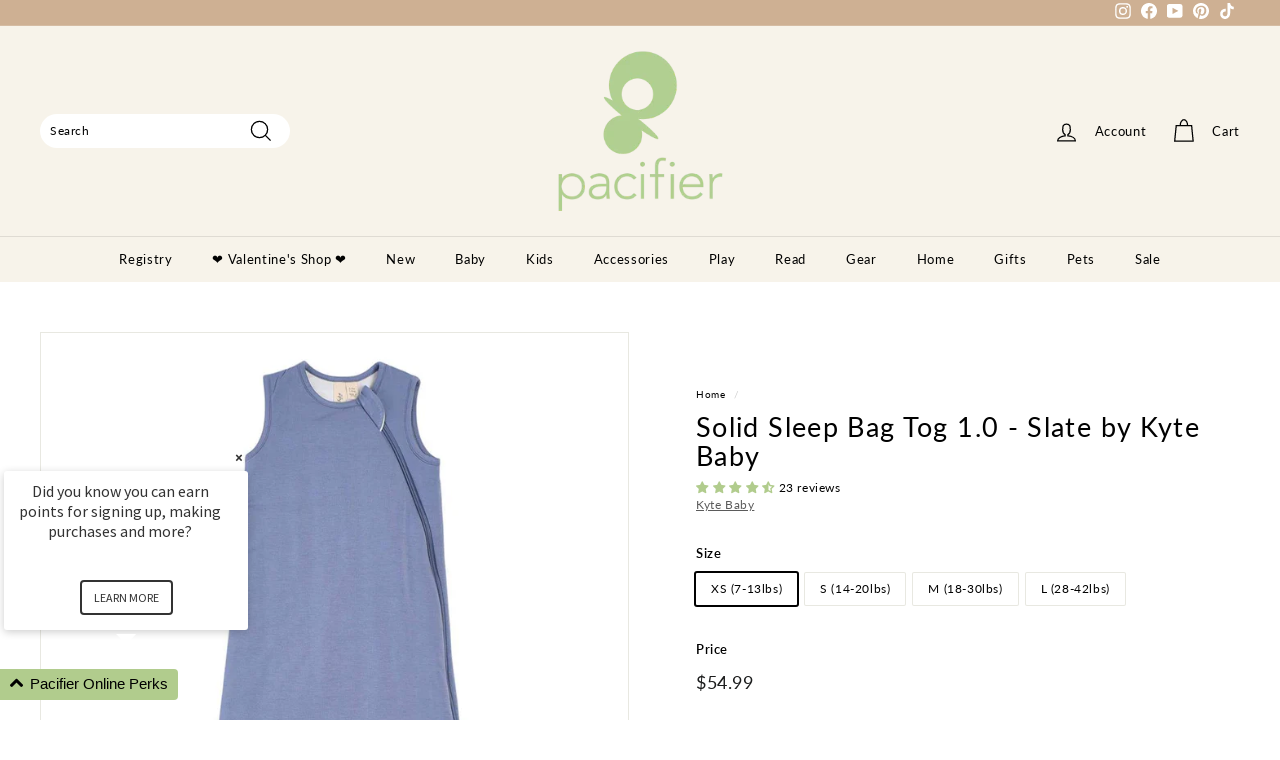

--- FILE ---
content_type: text/html; charset=utf-8
request_url: https://pacifierkids.com//variants/43100468052195/?section_id=store-availability
body_size: 440
content:
<div id="shopify-section-store-availability" class="shopify-section">

<div
  data-section-id="store-availability"
  data-section-type="store-availability"><div class="store-availability"><svg aria-hidden="true" focusable="false" role="presentation" class="icon icon-in-stock" viewBox="0 0 12 10"><path fill-rule="evenodd" clip-rule="evenodd" d="M3.293 9.707l-3-3a.999.999 0 1 1 1.414-1.414l2.236 2.236 6.298-7.18a.999.999 0 1 1 1.518 1.3l-7 8a1 1 0 0 1-.72.35 1.017 1.017 0 0 1-.746-.292z" fill="#212B36"/></svg><div class="store-availability__info"><div>
            Pickup available at <strong>Pacifier Edina</strong>
          </div>
          <p class="store-availability__small">
            Usually ready in 24 hours (excluding pre-orders)
          </p>
          <div class="store-availability__small store-availability__small--link">
            
  <tool-tip-trigger class="tool-tip-trigger" data-tool-tip="store-availability">
    <div class="tool-tip-trigger__title">Check availability at other stores</div>
    <span
      class="tool-tip-trigger__content"
      data-tool-tip-content=""
    >
      
  <div data-availability-product-title></div>
  
    <div><small>XS (7-13lbs)</small></div>
  
  <hr><div class="store-availability"><svg aria-hidden="true" focusable="false" role="presentation" class="icon icon-in-stock" viewBox="0 0 12 10"><path fill-rule="evenodd" clip-rule="evenodd" d="M3.293 9.707l-3-3a.999.999 0 1 1 1.414-1.414l2.236 2.236 6.298-7.18a.999.999 0 1 1 1.518 1.3l-7 8a1 1 0 0 1-.72.35 1.017 1.017 0 0 1-.746-.292z" fill="#212B36"/></svg><div class="store-availability__info">
        <div>
          <strong>
            Pacifier Edina
          </strong>
        </div>
        <p class="store-availability__small">Pickup available, usually ready in 24 hours (excluding pre-orders)
</p><div class="store-availability__small">
          <p>4942 France Ave S<br>Edina MN 55410<br>United States</p>
<p>
              +19527676565
            </p></div>
      </div>
    </div><div class="store-availability"><svg aria-hidden="true" focusable="false" role="presentation" class="icon icon-in-stock" viewBox="0 0 12 10"><path fill-rule="evenodd" clip-rule="evenodd" d="M3.293 9.707l-3-3a.999.999 0 1 1 1.414-1.414l2.236 2.236 6.298-7.18a.999.999 0 1 1 1.518 1.3l-7 8a1 1 0 0 1-.72.35 1.017 1.017 0 0 1-.746-.292z" fill="#212B36"/></svg><div class="store-availability__info">
        <div>
          <strong>
            Pacifier North Loop
          </strong>
        </div>
        <p class="store-availability__small">Pickup available, usually ready in 24 hours (excluding pre-orders)
</p><div class="store-availability__small">
          <p>219 N 2nd St<br>#102<br>Minneapolis MN 55401<br>United States</p>
<p>
              +16126238123
            </p></div>
      </div>
    </div><div class="store-availability"><svg aria-hidden="true" focusable="false" role="presentation" class="icon icon-in-stock" viewBox="0 0 12 10"><path fill-rule="evenodd" clip-rule="evenodd" d="M3.293 9.707l-3-3a.999.999 0 1 1 1.414-1.414l2.236 2.236 6.298-7.18a.999.999 0 1 1 1.518 1.3l-7 8a1 1 0 0 1-.72.35 1.017 1.017 0 0 1-.746-.292z" fill="#212B36"/></svg><div class="store-availability__info">
        <div>
          <strong>
            Pacifier Wayzata
          </strong>
        </div>
        <p class="store-availability__small">Pickup available, usually ready in 24 hours (excluding pre-orders)
</p><div class="store-availability__small">
          <p>812 Lake Street East<br>Wayzata MN 55391<br>United States</p>
<p>
              +19522198586
            </p></div>
      </div>
    </div><div class="store-availability"><svg aria-hidden="true" focusable="false" role="presentation" class="icon icon-in-stock" viewBox="0 0 12 10"><path fill-rule="evenodd" clip-rule="evenodd" d="M3.293 9.707l-3-3a.999.999 0 1 1 1.414-1.414l2.236 2.236 6.298-7.18a.999.999 0 1 1 1.518 1.3l-7 8a1 1 0 0 1-.72.35 1.017 1.017 0 0 1-.746-.292z" fill="#212B36"/></svg><div class="store-availability__info">
        <div>
          <strong>
            Pacifier Woodbury
          </strong>
        </div>
        <p class="store-availability__small">Pickup available, usually ready in 24 hours (excluding pre-orders)
</p><div class="store-availability__small">
          <p>9100 Hudson Road<br>A116<br>Woodbury MN 55125<br>United States</p>
<p>
              +16512004746
            </p></div>
      </div>
    </div>
    </span>
  </tool-tip-trigger>


          </div></div>
    </div></div>


</div>